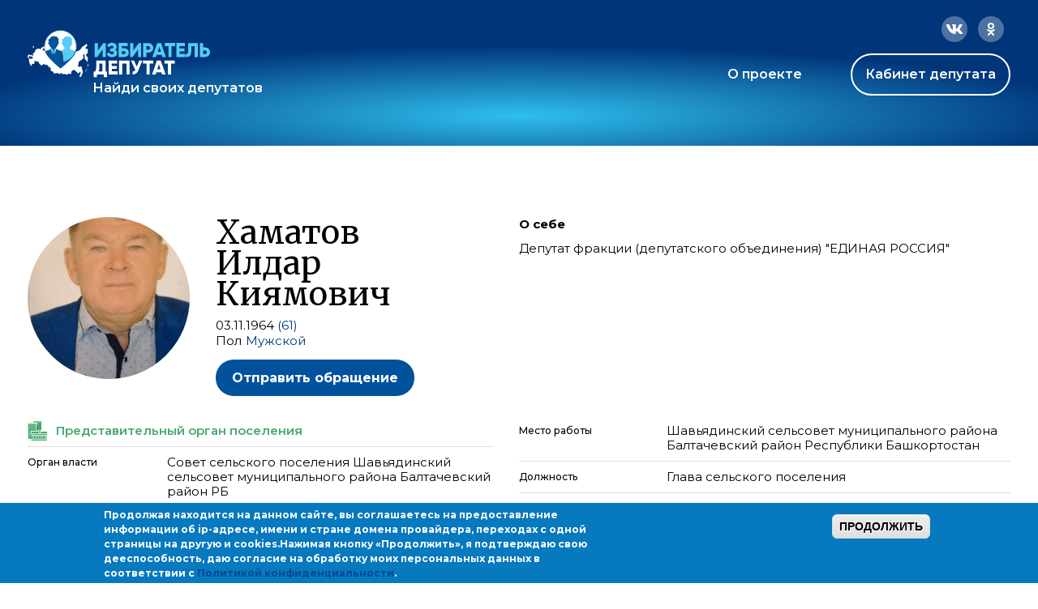

--- FILE ---
content_type: image/svg+xml
request_url: https://ideputat.er.ru/sites/all/themes/mdt/static/images/sel-list.svg
body_size: 1373
content:
<svg width="24" height="24" viewBox="0 0 24 24" fill="none" xmlns="http://www.w3.org/2000/svg">
<path d="M3.5 1C4.12097 1 4.71371 1.16935 5.25 1.47984C5.78629 1.79032 6.20968 2.21371 6.52016 2.75C6.83065 3.28629 7 3.87903 7 4.5C7 5.13508 6.83065 5.71371 6.52016 6.25C6.20968 6.78629 5.78629 7.22379 5.25 7.53427C4.71371 7.84476 4.12097 8 3.5 8C2.86492 8 2.28629 7.84476 1.75 7.53427C1.21371 7.22379 0.77621 6.78629 0.465726 6.25C0.155242 5.71371 0 5.13508 0 4.5C0 3.87903 0.155242 3.28629 0.465726 2.75C0.77621 2.21371 1.21371 1.79032 1.75 1.47984C2.28629 1.16935 2.86492 1 3.5 1ZM3.5 2.35484C3.16129 2.35484 2.86492 2.48185 2.625 2.72177C2.37097 2.97581 2.25806 3.25806 2.25806 3.59677C2.25806 3.93548 2.37097 4.23185 2.625 4.47177C2.86492 4.72581 3.16129 4.83871 3.5 4.83871C3.83871 4.83871 4.12097 4.72581 4.375 4.47177C4.61492 4.23185 4.74194 3.93548 4.74194 3.59677C4.74194 3.25806 4.61492 2.97581 4.375 2.72177C4.12097 2.48185 3.83871 2.35484 3.5 2.35484ZM3.5 7.20968C3.89516 7.20968 4.27621 7.125 4.64315 6.95565C5.01008 6.78629 5.32056 6.56048 5.5746 6.25C5.43347 5.99597 5.23589 5.79839 4.99597 5.64315C4.74194 5.4879 4.47379 5.40323 4.17742 5.40323C4.14919 5.40323 4.10685 5.41734 4.07863 5.41734C3.88105 5.4879 3.68347 5.51613 3.5 5.51613C3.30242 5.51613 3.11895 5.4879 2.92137 5.41734C2.87903 5.41734 2.85081 5.40323 2.82258 5.40323C2.5121 5.40323 2.24395 5.4879 2.00403 5.64315C1.75 5.79839 1.56653 5.99597 1.4254 6.25C1.67944 6.56048 1.97581 6.78629 2.34274 6.95565C2.70968 7.125 3.09073 7.20968 3.5 7.20968Z" fill="#999FA9"/>
<path d="M3.5 9C4.12097 9 4.71371 9.16935 5.25 9.47984C5.78629 9.79032 6.20968 10.2137 6.52016 10.75C6.83065 11.2863 7 11.879 7 12.5C7 13.1351 6.83065 13.7137 6.52016 14.25C6.20968 14.7863 5.78629 15.2238 5.25 15.5343C4.71371 15.8448 4.12097 16 3.5 16C2.86492 16 2.28629 15.8448 1.75 15.5343C1.21371 15.2238 0.77621 14.7863 0.465726 14.25C0.155242 13.7137 0 13.1351 0 12.5C0 11.879 0.155242 11.2863 0.465726 10.75C0.77621 10.2137 1.21371 9.79032 1.75 9.47984C2.28629 9.16935 2.86492 9 3.5 9ZM3.5 10.3548C3.16129 10.3548 2.86492 10.4819 2.625 10.7218C2.37097 10.9758 2.25806 11.2581 2.25806 11.5968C2.25806 11.9355 2.37097 12.2319 2.625 12.4718C2.86492 12.7258 3.16129 12.8387 3.5 12.8387C3.83871 12.8387 4.12097 12.7258 4.375 12.4718C4.61492 12.2319 4.74194 11.9355 4.74194 11.5968C4.74194 11.2581 4.61492 10.9758 4.375 10.7218C4.12097 10.4819 3.83871 10.3548 3.5 10.3548ZM3.5 15.2097C3.89516 15.2097 4.27621 15.125 4.64315 14.9556C5.01008 14.7863 5.32056 14.5605 5.5746 14.25C5.43347 13.996 5.23589 13.7984 4.99597 13.6431C4.74194 13.4879 4.47379 13.4032 4.17742 13.4032C4.14919 13.4032 4.10685 13.4173 4.07863 13.4173C3.88105 13.4879 3.68347 13.5161 3.5 13.5161C3.30242 13.5161 3.11895 13.4879 2.92137 13.4173C2.87903 13.4173 2.85081 13.4032 2.82258 13.4032C2.5121 13.4032 2.24395 13.4879 2.00403 13.6431C1.75 13.7984 1.56653 13.996 1.4254 14.25C1.67944 14.5605 1.97581 14.7863 2.34274 14.9556C2.70968 15.125 3.09073 15.2097 3.5 15.2097Z" fill="#999FA9"/>
<path d="M3.5 17C4.12097 17 4.71371 17.1694 5.25 17.4798C5.78629 17.7903 6.20968 18.2137 6.52016 18.75C6.83065 19.2863 7 19.879 7 20.5C7 21.1351 6.83065 21.7137 6.52016 22.25C6.20968 22.7863 5.78629 23.2238 5.25 23.5343C4.71371 23.8448 4.12097 24 3.5 24C2.86492 24 2.28629 23.8448 1.75 23.5343C1.21371 23.2238 0.77621 22.7863 0.465726 22.25C0.155242 21.7137 0 21.1351 0 20.5C0 19.879 0.155242 19.2863 0.465726 18.75C0.77621 18.2137 1.21371 17.7903 1.75 17.4798C2.28629 17.1694 2.86492 17 3.5 17ZM3.5 18.3548C3.16129 18.3548 2.86492 18.4819 2.625 18.7218C2.37097 18.9758 2.25806 19.2581 2.25806 19.5968C2.25806 19.9355 2.37097 20.2319 2.625 20.4718C2.86492 20.7258 3.16129 20.8387 3.5 20.8387C3.83871 20.8387 4.12097 20.7258 4.375 20.4718C4.61492 20.2319 4.74194 19.9355 4.74194 19.5968C4.74194 19.2581 4.61492 18.9758 4.375 18.7218C4.12097 18.4819 3.83871 18.3548 3.5 18.3548ZM3.5 23.2097C3.89516 23.2097 4.27621 23.125 4.64315 22.9556C5.01008 22.7863 5.32056 22.5605 5.5746 22.25C5.43347 21.996 5.23589 21.7984 4.99597 21.6431C4.74194 21.4879 4.47379 21.4032 4.17742 21.4032C4.14919 21.4032 4.10685 21.4173 4.07863 21.4173C3.88105 21.4879 3.68347 21.5161 3.5 21.5161C3.30242 21.5161 3.11895 21.4879 2.92137 21.4173C2.87903 21.4173 2.85081 21.4032 2.82258 21.4032C2.5121 21.4032 2.24395 21.4879 2.00403 21.6431C1.75 21.7984 1.56653 21.996 1.4254 22.25C1.67944 22.5605 1.97581 22.7863 2.34274 22.9556C2.70968 23.125 3.09073 23.2097 3.5 23.2097Z" fill="#999FA9"/>
<rect x="9" y="1" width="7" height="2" fill="#999FA9"/>
<rect x="9" y="9" width="7" height="2" fill="#999FA9"/>
<rect x="9" y="17" width="7" height="2" fill="#999FA9"/>
<rect x="9" y="4" width="13" height="1" fill="#999FA9"/>
<rect x="9" y="12" width="13" height="1" fill="#999FA9"/>
<rect x="9" y="20" width="13" height="1" fill="#999FA9"/>
<rect x="9" y="6" width="13" height="1" fill="#999FA9"/>
<rect x="9" y="14" width="13" height="1" fill="#999FA9"/>
<rect x="9" y="22" width="13" height="1" fill="#999FA9"/>
</svg>
